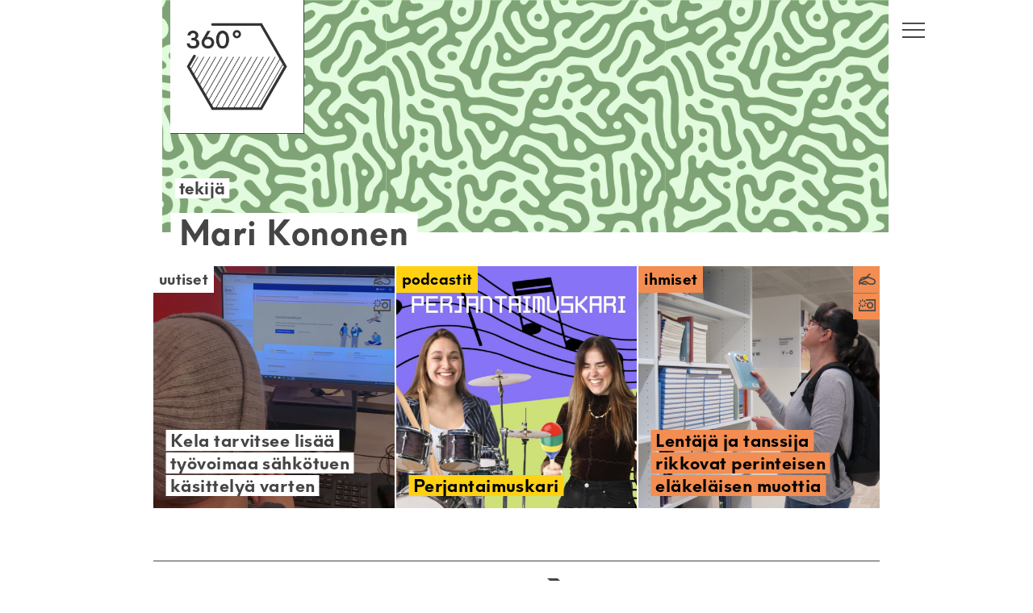

--- FILE ---
content_type: text/html; charset=UTF-8
request_url: https://www.360journalismia.fi/author/mari-kononen/
body_size: 11055
content:
<!DOCTYPE html>
<html lang="fi">
<head>
<meta charset="UTF-8" />
<meta name="viewport" content="width=device-width, initial-scale=1" />
<meta name="google-site-verification" content="r8Z640PsjE9bQQxZ7kApudJxkMA4WGWfZIol6ssdlSA" />
<link rel="stylesheet" type="text/css" href="https://www.360journalismia.fi/wp-content/themes/360/style.css" />
<link rel="shortcut icon" type="image/png" href="https://www.360journalismia.fi/wp-content/themes/360/img/logo.png" />
<title>Mari Kononen &#8211; 360° journalismia</title>
<meta name='robots' content='max-image-preview:large' />
	<style>img:is([sizes="auto" i], [sizes^="auto," i]) { contain-intrinsic-size: 3000px 1500px }</style>
	<link rel='dns-prefetch' href='//stats.wp.com' />
<link rel="alternate" type="application/rss+xml" title="360° journalismia &raquo; syöte" href="https://www.360journalismia.fi/feed/" />
<script type="text/javascript" id="wpp-js" src="https://www.360journalismia.fi/wp-content/plugins/wordpress-popular-posts/assets/js/wpp.min.js?ver=7.3.6" data-sampling="0" data-sampling-rate="100" data-api-url="https://www.360journalismia.fi/wp-json/wordpress-popular-posts" data-post-id="0" data-token="4b731dd44a" data-lang="0" data-debug="0"></script>
<link rel="alternate" type="application/rss+xml" title="Kirjoittajan Mari Kononen artikkelit sivustolla 360° journalismia &raquo; RSS-syöte" href="https://www.360journalismia.fi/author/mari-kononen/feed/" />
<script type="text/javascript">
/* <![CDATA[ */
window._wpemojiSettings = {"baseUrl":"https:\/\/s.w.org\/images\/core\/emoji\/16.0.1\/72x72\/","ext":".png","svgUrl":"https:\/\/s.w.org\/images\/core\/emoji\/16.0.1\/svg\/","svgExt":".svg","source":{"concatemoji":"https:\/\/www.360journalismia.fi\/wp-includes\/js\/wp-emoji-release.min.js?ver=6.8.3"}};
/*! This file is auto-generated */
!function(s,n){var o,i,e;function c(e){try{var t={supportTests:e,timestamp:(new Date).valueOf()};sessionStorage.setItem(o,JSON.stringify(t))}catch(e){}}function p(e,t,n){e.clearRect(0,0,e.canvas.width,e.canvas.height),e.fillText(t,0,0);var t=new Uint32Array(e.getImageData(0,0,e.canvas.width,e.canvas.height).data),a=(e.clearRect(0,0,e.canvas.width,e.canvas.height),e.fillText(n,0,0),new Uint32Array(e.getImageData(0,0,e.canvas.width,e.canvas.height).data));return t.every(function(e,t){return e===a[t]})}function u(e,t){e.clearRect(0,0,e.canvas.width,e.canvas.height),e.fillText(t,0,0);for(var n=e.getImageData(16,16,1,1),a=0;a<n.data.length;a++)if(0!==n.data[a])return!1;return!0}function f(e,t,n,a){switch(t){case"flag":return n(e,"\ud83c\udff3\ufe0f\u200d\u26a7\ufe0f","\ud83c\udff3\ufe0f\u200b\u26a7\ufe0f")?!1:!n(e,"\ud83c\udde8\ud83c\uddf6","\ud83c\udde8\u200b\ud83c\uddf6")&&!n(e,"\ud83c\udff4\udb40\udc67\udb40\udc62\udb40\udc65\udb40\udc6e\udb40\udc67\udb40\udc7f","\ud83c\udff4\u200b\udb40\udc67\u200b\udb40\udc62\u200b\udb40\udc65\u200b\udb40\udc6e\u200b\udb40\udc67\u200b\udb40\udc7f");case"emoji":return!a(e,"\ud83e\udedf")}return!1}function g(e,t,n,a){var r="undefined"!=typeof WorkerGlobalScope&&self instanceof WorkerGlobalScope?new OffscreenCanvas(300,150):s.createElement("canvas"),o=r.getContext("2d",{willReadFrequently:!0}),i=(o.textBaseline="top",o.font="600 32px Arial",{});return e.forEach(function(e){i[e]=t(o,e,n,a)}),i}function t(e){var t=s.createElement("script");t.src=e,t.defer=!0,s.head.appendChild(t)}"undefined"!=typeof Promise&&(o="wpEmojiSettingsSupports",i=["flag","emoji"],n.supports={everything:!0,everythingExceptFlag:!0},e=new Promise(function(e){s.addEventListener("DOMContentLoaded",e,{once:!0})}),new Promise(function(t){var n=function(){try{var e=JSON.parse(sessionStorage.getItem(o));if("object"==typeof e&&"number"==typeof e.timestamp&&(new Date).valueOf()<e.timestamp+604800&&"object"==typeof e.supportTests)return e.supportTests}catch(e){}return null}();if(!n){if("undefined"!=typeof Worker&&"undefined"!=typeof OffscreenCanvas&&"undefined"!=typeof URL&&URL.createObjectURL&&"undefined"!=typeof Blob)try{var e="postMessage("+g.toString()+"("+[JSON.stringify(i),f.toString(),p.toString(),u.toString()].join(",")+"));",a=new Blob([e],{type:"text/javascript"}),r=new Worker(URL.createObjectURL(a),{name:"wpTestEmojiSupports"});return void(r.onmessage=function(e){c(n=e.data),r.terminate(),t(n)})}catch(e){}c(n=g(i,f,p,u))}t(n)}).then(function(e){for(var t in e)n.supports[t]=e[t],n.supports.everything=n.supports.everything&&n.supports[t],"flag"!==t&&(n.supports.everythingExceptFlag=n.supports.everythingExceptFlag&&n.supports[t]);n.supports.everythingExceptFlag=n.supports.everythingExceptFlag&&!n.supports.flag,n.DOMReady=!1,n.readyCallback=function(){n.DOMReady=!0}}).then(function(){return e}).then(function(){var e;n.supports.everything||(n.readyCallback(),(e=n.source||{}).concatemoji?t(e.concatemoji):e.wpemoji&&e.twemoji&&(t(e.twemoji),t(e.wpemoji)))}))}((window,document),window._wpemojiSettings);
/* ]]> */
</script>
<style id='wp-emoji-styles-inline-css' type='text/css'>

	img.wp-smiley, img.emoji {
		display: inline !important;
		border: none !important;
		box-shadow: none !important;
		height: 1em !important;
		width: 1em !important;
		margin: 0 0.07em !important;
		vertical-align: -0.1em !important;
		background: none !important;
		padding: 0 !important;
	}
</style>
<link rel='stylesheet' id='wp-block-library-css' href='https://www.360journalismia.fi/wp-content/plugins/gutenberg/build/styles/block-library/style.css?ver=22.0.0' type='text/css' media='all' />
<style id='classic-theme-styles-inline-css' type='text/css'>
/*! This file is auto-generated */
.wp-block-button__link{color:#fff;background-color:#32373c;border-radius:9999px;box-shadow:none;text-decoration:none;padding:calc(.667em + 2px) calc(1.333em + 2px);font-size:1.125em}.wp-block-file__button{background:#32373c;color:#fff;text-decoration:none}
</style>
<link rel='stylesheet' id='ultimate_blocks-cgb-style-css-css' href='https://www.360journalismia.fi/wp-content/plugins/ultimate-blocks/dist/blocks.style.build.css?ver=3.4.4' type='text/css' media='all' />
<link rel='stylesheet' id='mediaelement-css' href='https://www.360journalismia.fi/wp-includes/js/mediaelement/mediaelementplayer-legacy.min.css?ver=4.2.17' type='text/css' media='all' />
<link rel='stylesheet' id='wp-mediaelement-css' href='https://www.360journalismia.fi/wp-includes/js/mediaelement/wp-mediaelement.min.css?ver=6.8.3' type='text/css' media='all' />
<style id='jetpack-sharing-buttons-style-inline-css' type='text/css'>
.jetpack-sharing-buttons__services-list{display:flex;flex-direction:row;flex-wrap:wrap;gap:0;list-style-type:none;margin:5px;padding:0}.jetpack-sharing-buttons__services-list.has-small-icon-size{font-size:12px}.jetpack-sharing-buttons__services-list.has-normal-icon-size{font-size:16px}.jetpack-sharing-buttons__services-list.has-large-icon-size{font-size:24px}.jetpack-sharing-buttons__services-list.has-huge-icon-size{font-size:36px}@media print{.jetpack-sharing-buttons__services-list{display:none!important}}.editor-styles-wrapper .wp-block-jetpack-sharing-buttons{gap:0;padding-inline-start:0}ul.jetpack-sharing-buttons__services-list.has-background{padding:1.25em 2.375em}
</style>
<link rel='stylesheet' id='ub-extension-style-css-css' href='https://www.360journalismia.fi/wp-content/plugins/ultimate-blocks/src/extensions/style.css?ver=6.8.3' type='text/css' media='all' />
<style id='global-styles-inline-css' type='text/css'>
:root{--wp--preset--aspect-ratio--square: 1;--wp--preset--aspect-ratio--4-3: 4/3;--wp--preset--aspect-ratio--3-4: 3/4;--wp--preset--aspect-ratio--3-2: 3/2;--wp--preset--aspect-ratio--2-3: 2/3;--wp--preset--aspect-ratio--16-9: 16/9;--wp--preset--aspect-ratio--9-16: 9/16;--wp--preset--color--black: #000000;--wp--preset--color--cyan-bluish-gray: #abb8c3;--wp--preset--color--white: #ffffff;--wp--preset--color--pale-pink: #f78da7;--wp--preset--color--vivid-red: #cf2e2e;--wp--preset--color--luminous-vivid-orange: #ff6900;--wp--preset--color--luminous-vivid-amber: #fcb900;--wp--preset--color--light-green-cyan: #7bdcb5;--wp--preset--color--vivid-green-cyan: #00d084;--wp--preset--color--pale-cyan-blue: #8ed1fc;--wp--preset--color--vivid-cyan-blue: #0693e3;--wp--preset--color--vivid-purple: #9b51e0;--wp--preset--gradient--vivid-cyan-blue-to-vivid-purple: linear-gradient(135deg,rgb(6,147,227) 0%,rgb(155,81,224) 100%);--wp--preset--gradient--light-green-cyan-to-vivid-green-cyan: linear-gradient(135deg,rgb(122,220,180) 0%,rgb(0,208,130) 100%);--wp--preset--gradient--luminous-vivid-amber-to-luminous-vivid-orange: linear-gradient(135deg,rgb(252,185,0) 0%,rgb(255,105,0) 100%);--wp--preset--gradient--luminous-vivid-orange-to-vivid-red: linear-gradient(135deg,rgb(255,105,0) 0%,rgb(207,46,46) 100%);--wp--preset--gradient--very-light-gray-to-cyan-bluish-gray: linear-gradient(135deg,rgb(238,238,238) 0%,rgb(169,184,195) 100%);--wp--preset--gradient--cool-to-warm-spectrum: linear-gradient(135deg,rgb(74,234,220) 0%,rgb(151,120,209) 20%,rgb(207,42,186) 40%,rgb(238,44,130) 60%,rgb(251,105,98) 80%,rgb(254,248,76) 100%);--wp--preset--gradient--blush-light-purple: linear-gradient(135deg,rgb(255,206,236) 0%,rgb(152,150,240) 100%);--wp--preset--gradient--blush-bordeaux: linear-gradient(135deg,rgb(254,205,165) 0%,rgb(254,45,45) 50%,rgb(107,0,62) 100%);--wp--preset--gradient--luminous-dusk: linear-gradient(135deg,rgb(255,203,112) 0%,rgb(199,81,192) 50%,rgb(65,88,208) 100%);--wp--preset--gradient--pale-ocean: linear-gradient(135deg,rgb(255,245,203) 0%,rgb(182,227,212) 50%,rgb(51,167,181) 100%);--wp--preset--gradient--electric-grass: linear-gradient(135deg,rgb(202,248,128) 0%,rgb(113,206,126) 100%);--wp--preset--gradient--midnight: linear-gradient(135deg,rgb(2,3,129) 0%,rgb(40,116,252) 100%);--wp--preset--font-size--small: 13px;--wp--preset--font-size--medium: 20px;--wp--preset--font-size--large: 36px;--wp--preset--font-size--x-large: 42px;--wp--preset--spacing--20: 0.44rem;--wp--preset--spacing--30: 0.67rem;--wp--preset--spacing--40: 1rem;--wp--preset--spacing--50: 1.5rem;--wp--preset--spacing--60: 2.25rem;--wp--preset--spacing--70: 3.38rem;--wp--preset--spacing--80: 5.06rem;--wp--preset--shadow--natural: 6px 6px 9px rgba(0, 0, 0, 0.2);--wp--preset--shadow--deep: 12px 12px 50px rgba(0, 0, 0, 0.4);--wp--preset--shadow--sharp: 6px 6px 0px rgba(0, 0, 0, 0.2);--wp--preset--shadow--outlined: 6px 6px 0px -3px rgb(255, 255, 255), 6px 6px rgb(0, 0, 0);--wp--preset--shadow--crisp: 6px 6px 0px rgb(0, 0, 0);}:where(.is-layout-flex){gap: 0.5em;}:where(.is-layout-grid){gap: 0.5em;}body .is-layout-flex{display: flex;}.is-layout-flex{flex-wrap: wrap;align-items: center;}.is-layout-flex > :is(*, div){margin: 0;}body .is-layout-grid{display: grid;}.is-layout-grid > :is(*, div){margin: 0;}:where(.wp-block-columns.is-layout-flex){gap: 2em;}:where(.wp-block-columns.is-layout-grid){gap: 2em;}:where(.wp-block-post-template.is-layout-flex){gap: 1.25em;}:where(.wp-block-post-template.is-layout-grid){gap: 1.25em;}.has-black-color{color: var(--wp--preset--color--black) !important;}.has-cyan-bluish-gray-color{color: var(--wp--preset--color--cyan-bluish-gray) !important;}.has-white-color{color: var(--wp--preset--color--white) !important;}.has-pale-pink-color{color: var(--wp--preset--color--pale-pink) !important;}.has-vivid-red-color{color: var(--wp--preset--color--vivid-red) !important;}.has-luminous-vivid-orange-color{color: var(--wp--preset--color--luminous-vivid-orange) !important;}.has-luminous-vivid-amber-color{color: var(--wp--preset--color--luminous-vivid-amber) !important;}.has-light-green-cyan-color{color: var(--wp--preset--color--light-green-cyan) !important;}.has-vivid-green-cyan-color{color: var(--wp--preset--color--vivid-green-cyan) !important;}.has-pale-cyan-blue-color{color: var(--wp--preset--color--pale-cyan-blue) !important;}.has-vivid-cyan-blue-color{color: var(--wp--preset--color--vivid-cyan-blue) !important;}.has-vivid-purple-color{color: var(--wp--preset--color--vivid-purple) !important;}.has-black-background-color{background-color: var(--wp--preset--color--black) !important;}.has-cyan-bluish-gray-background-color{background-color: var(--wp--preset--color--cyan-bluish-gray) !important;}.has-white-background-color{background-color: var(--wp--preset--color--white) !important;}.has-pale-pink-background-color{background-color: var(--wp--preset--color--pale-pink) !important;}.has-vivid-red-background-color{background-color: var(--wp--preset--color--vivid-red) !important;}.has-luminous-vivid-orange-background-color{background-color: var(--wp--preset--color--luminous-vivid-orange) !important;}.has-luminous-vivid-amber-background-color{background-color: var(--wp--preset--color--luminous-vivid-amber) !important;}.has-light-green-cyan-background-color{background-color: var(--wp--preset--color--light-green-cyan) !important;}.has-vivid-green-cyan-background-color{background-color: var(--wp--preset--color--vivid-green-cyan) !important;}.has-pale-cyan-blue-background-color{background-color: var(--wp--preset--color--pale-cyan-blue) !important;}.has-vivid-cyan-blue-background-color{background-color: var(--wp--preset--color--vivid-cyan-blue) !important;}.has-vivid-purple-background-color{background-color: var(--wp--preset--color--vivid-purple) !important;}.has-black-border-color{border-color: var(--wp--preset--color--black) !important;}.has-cyan-bluish-gray-border-color{border-color: var(--wp--preset--color--cyan-bluish-gray) !important;}.has-white-border-color{border-color: var(--wp--preset--color--white) !important;}.has-pale-pink-border-color{border-color: var(--wp--preset--color--pale-pink) !important;}.has-vivid-red-border-color{border-color: var(--wp--preset--color--vivid-red) !important;}.has-luminous-vivid-orange-border-color{border-color: var(--wp--preset--color--luminous-vivid-orange) !important;}.has-luminous-vivid-amber-border-color{border-color: var(--wp--preset--color--luminous-vivid-amber) !important;}.has-light-green-cyan-border-color{border-color: var(--wp--preset--color--light-green-cyan) !important;}.has-vivid-green-cyan-border-color{border-color: var(--wp--preset--color--vivid-green-cyan) !important;}.has-pale-cyan-blue-border-color{border-color: var(--wp--preset--color--pale-cyan-blue) !important;}.has-vivid-cyan-blue-border-color{border-color: var(--wp--preset--color--vivid-cyan-blue) !important;}.has-vivid-purple-border-color{border-color: var(--wp--preset--color--vivid-purple) !important;}.has-vivid-cyan-blue-to-vivid-purple-gradient-background{background: var(--wp--preset--gradient--vivid-cyan-blue-to-vivid-purple) !important;}.has-light-green-cyan-to-vivid-green-cyan-gradient-background{background: var(--wp--preset--gradient--light-green-cyan-to-vivid-green-cyan) !important;}.has-luminous-vivid-amber-to-luminous-vivid-orange-gradient-background{background: var(--wp--preset--gradient--luminous-vivid-amber-to-luminous-vivid-orange) !important;}.has-luminous-vivid-orange-to-vivid-red-gradient-background{background: var(--wp--preset--gradient--luminous-vivid-orange-to-vivid-red) !important;}.has-very-light-gray-to-cyan-bluish-gray-gradient-background{background: var(--wp--preset--gradient--very-light-gray-to-cyan-bluish-gray) !important;}.has-cool-to-warm-spectrum-gradient-background{background: var(--wp--preset--gradient--cool-to-warm-spectrum) !important;}.has-blush-light-purple-gradient-background{background: var(--wp--preset--gradient--blush-light-purple) !important;}.has-blush-bordeaux-gradient-background{background: var(--wp--preset--gradient--blush-bordeaux) !important;}.has-luminous-dusk-gradient-background{background: var(--wp--preset--gradient--luminous-dusk) !important;}.has-pale-ocean-gradient-background{background: var(--wp--preset--gradient--pale-ocean) !important;}.has-electric-grass-gradient-background{background: var(--wp--preset--gradient--electric-grass) !important;}.has-midnight-gradient-background{background: var(--wp--preset--gradient--midnight) !important;}.has-small-font-size{font-size: var(--wp--preset--font-size--small) !important;}.has-medium-font-size{font-size: var(--wp--preset--font-size--medium) !important;}.has-large-font-size{font-size: var(--wp--preset--font-size--large) !important;}.has-x-large-font-size{font-size: var(--wp--preset--font-size--x-large) !important;}
:where(.wp-block-columns.is-layout-flex){gap: 2em;}:where(.wp-block-columns.is-layout-grid){gap: 2em;}
:root :where(.wp-block-pullquote){font-size: 1.5em;line-height: 1.6;}
:where(.wp-block-post-template.is-layout-flex){gap: 1.25em;}:where(.wp-block-post-template.is-layout-grid){gap: 1.25em;}
:where(.wp-block-term-template.is-layout-flex){gap: 1.25em;}:where(.wp-block-term-template.is-layout-grid){gap: 1.25em;}
</style>
<link rel='stylesheet' id='less-css' href='https://www.360journalismia.fi/wp-content/uploads/wp-less-cache/less.css?ver=1624861443' type='text/css' media='all' />
<link rel='stylesheet' id='fancybox-css' href='https://www.360journalismia.fi/wp-content/plugins/easy-fancybox/fancybox/1.5.4/jquery.fancybox.min.css?ver=6.8.3' type='text/css' media='screen' />
<style id='fancybox-inline-css' type='text/css'>
#fancybox-outer{background:#ffffff}#fancybox-content{background:#ffffff;border-color:#ffffff;color:#000000;}#fancybox-title,#fancybox-title-float-main{color:#fff}
</style>
<link rel='stylesheet' id='tablepress-default-css' href='https://www.360journalismia.fi/wp-content/plugins/tablepress/css/build/default.css?ver=3.2.5' type='text/css' media='all' />
<link rel='stylesheet' id='searchwp-forms-css' href='https://www.360journalismia.fi/wp-content/plugins/searchwp-live-ajax-search/assets/styles/frontend/search-forms.min.css?ver=1.8.6' type='text/css' media='all' />
<link rel='stylesheet' id='searchwp-live-search-css' href='https://www.360journalismia.fi/wp-content/plugins/searchwp-live-ajax-search/assets/styles/style.min.css?ver=1.8.6' type='text/css' media='all' />
<style id='searchwp-live-search-inline-css' type='text/css'>
.searchwp-live-search-result .searchwp-live-search-result--title a {
  font-size: 16px;
}
.searchwp-live-search-result .searchwp-live-search-result--price {
  font-size: 14px;
}
.searchwp-live-search-result .searchwp-live-search-result--add-to-cart .button {
  font-size: 14px;
}

</style>
<script type="text/javascript" src="https://www.360journalismia.fi/wp-includes/js/jquery/jquery.min.js?ver=3.7.1" id="jquery-core-js"></script>
<script type="text/javascript" src="https://www.360journalismia.fi/wp-includes/js/jquery/jquery-migrate.min.js?ver=3.4.1" id="jquery-migrate-js"></script>
<script type="text/javascript" id="my_loadmore-js-extra">
/* <![CDATA[ */
var misha_loadmore_params = {"ajaxurl":"https:\/\/www.360journalismia.fi\/wp-admin\/admin-ajax.php","posts":"null","current_page":"1","max_page":null};
/* ]]> */
</script>
<script type="text/javascript" src="https://www.360journalismia.fi/wp-content/themes/360/loadmore.js?ver=6.8.3" id="my_loadmore-js"></script>
<link rel="https://api.w.org/" href="https://www.360journalismia.fi/wp-json/" /><link rel="alternate" title="JSON" type="application/json" href="https://www.360journalismia.fi/wp-json/wp/v2/users/226" /><link rel="EditURI" type="application/rsd+xml" title="RSD" href="https://www.360journalismia.fi/xmlrpc.php?rsd" />
<meta name="generator" content="WordPress 6.8.3" />
	<style>img#wpstats{display:none}</style>
		            <style id="wpp-loading-animation-styles">@-webkit-keyframes bgslide{from{background-position-x:0}to{background-position-x:-200%}}@keyframes bgslide{from{background-position-x:0}to{background-position-x:-200%}}.wpp-widget-block-placeholder,.wpp-shortcode-placeholder{margin:0 auto;width:60px;height:3px;background:#dd3737;background:linear-gradient(90deg,#dd3737 0%,#571313 10%,#dd3737 100%);background-size:200% auto;border-radius:3px;-webkit-animation:bgslide 1s infinite linear;animation:bgslide 1s infinite linear}</style>
            <!-- Analytics by WP Statistics - https://wp-statistics.com -->
<script src="https://www.360journalismia.fi/wp-content/themes/360/js/modernizr.js" type="text/javascript"></script>
<script src="https://www.360journalismia.fi/wp-content/themes/360/js/detectizr.js" type="text/javascript"></script>
<script src="https://www.360journalismia.fi/wp-content/themes/360/js/isotope.js" type="text/javascript"></script>
<script src="https://www.360journalismia.fi/wp-content/themes/360/js/jq.touchswipe.js" type="text/javascript"></script>	
<script src="https://www.360journalismia.fi/wp-content/themes/360/js/hyphenator.js" type="text/javascript"></script>	
<script type="text/javascript" src="https://www.360journalismia.fi/wp-content/themes/360/js/s.js"></script>
<style>.category-hyvinvointi .clr { color: #ffb3b3 !important; }body:not(.feature):not(.no-bgclr).category-hyvinvointi .clr_bg { background-color: #ffb3b3 !important; color: #000000 !important;}body:not(.feature):not(.no-bgclr).category-hyvinvointi .the-header .entry-title .title-text.clr_bg { box-shadow: -0.25em 0 0em #ffb3b3, 0.25em 0 0em #ffb3b3 }body.feature.category-hyvinvointi #branding.clr_bg { background-color: #ffb3b3 !important; }body.single article.a-summary.category-hyvinvointi .clr_bg { background-color: #ffb3b3 !important; color: #000000 !important;}body.single article.a-summary.category-hyvinvointi .the-header .entry-title .title-text.clr_bg { box-shadow: -0.25em 0 0em #ffb3b3, 0.25em 0 0em #ffb3b3 }body:not(.feature) article.a-summary.category-hyvinvointi .clr_bg { background-color: #ffb3b3 !important; color: #000000 !important;}body:not(.feature) article.a-summary.category-hyvinvointi a.clr_bg:hover { color: #ffb3b3 !important; background-color: #000000 !important;}body:not(.feature) article.a-summary.category-hyvinvointi .the-header .entry-title .title-text.clr_bg { box-shadow: -0.25em 0 0em #ffb3b3, 0.25em 0 0em #ffb3b3 }#catnavi .catlink.category-hyvinvointi { background-color: #ffb3b3 !important; color: #000000 !important;}#catnavi .catlink.category-hyvinvointi:hover { color: #ffb3b3 !important; background-color: #000000 !important;}.category-ihmiset .clr { color: #f38d51 !important; }body:not(.feature):not(.no-bgclr).category-ihmiset .clr_bg { background-color: #f38d51 !important; color: #000000 !important;}body:not(.feature):not(.no-bgclr).category-ihmiset .the-header .entry-title .title-text.clr_bg { box-shadow: -0.25em 0 0em #f38d51, 0.25em 0 0em #f38d51 }body.feature.category-ihmiset #branding.clr_bg { background-color: #f38d51 !important; }body.single article.a-summary.category-ihmiset .clr_bg { background-color: #f38d51 !important; color: #000000 !important;}body.single article.a-summary.category-ihmiset .the-header .entry-title .title-text.clr_bg { box-shadow: -0.25em 0 0em #f38d51, 0.25em 0 0em #f38d51 }body:not(.feature) article.a-summary.category-ihmiset .clr_bg { background-color: #f38d51 !important; color: #000000 !important;}body:not(.feature) article.a-summary.category-ihmiset a.clr_bg:hover { color: #f38d51 !important; background-color: #000000 !important;}body:not(.feature) article.a-summary.category-ihmiset .the-header .entry-title .title-text.clr_bg { box-shadow: -0.25em 0 0em #f38d51, 0.25em 0 0em #f38d51 }#catnavi .catlink.category-ihmiset { background-color: #f38d51 !important; color: #000000 !important;}#catnavi .catlink.category-ihmiset:hover { color: #f38d51 !important; background-color: #000000 !important;}.category-kaupunki .clr { color: #9d94a3 !important; }body:not(.feature):not(.no-bgclr).category-kaupunki .clr_bg { background-color: #9d94a3 !important; color: #ffffff !important;}body:not(.feature):not(.no-bgclr).category-kaupunki .the-header .entry-title .title-text.clr_bg { box-shadow: -0.25em 0 0em #9d94a3, 0.25em 0 0em #9d94a3 }body.feature.category-kaupunki #branding.clr_bg { background-color: #9d94a3 !important; }body.single article.a-summary.category-kaupunki .clr_bg { background-color: #9d94a3 !important; color: #ffffff !important;}body.single article.a-summary.category-kaupunki .the-header .entry-title .title-text.clr_bg { box-shadow: -0.25em 0 0em #9d94a3, 0.25em 0 0em #9d94a3 }.category-kaupunki:not(.no-bgclr) #logo { filter: invert(1) brightness(2); }body:not(.feature) article.a-summary.category-kaupunki .clr_bg { background-color: #9d94a3 !important; color: #ffffff !important;}body:not(.feature) article.a-summary.category-kaupunki a.clr_bg:hover { color: #9d94a3 !important; background-color: #ffffff !important;}body:not(.feature) article.a-summary.category-kaupunki .the-header .entry-title .title-text.clr_bg { box-shadow: -0.25em 0 0em #9d94a3, 0.25em 0 0em #9d94a3 }#catnavi .catlink.category-kaupunki { background-color: #9d94a3 !important; color: #ffffff !important;}#catnavi .catlink.category-kaupunki:hover { color: #9d94a3 !important; background-color: #ffffff !important;}.category-kulttuuri .clr { color: #a3ccc6 !important; }body:not(.feature):not(.no-bgclr).category-kulttuuri .clr_bg { background-color: #a3ccc6 !important; color: #000000 !important;}body:not(.feature):not(.no-bgclr).category-kulttuuri .the-header .entry-title .title-text.clr_bg { box-shadow: -0.25em 0 0em #a3ccc6, 0.25em 0 0em #a3ccc6 }body.feature.category-kulttuuri #branding.clr_bg { background-color: #a3ccc6 !important; }body.single article.a-summary.category-kulttuuri .clr_bg { background-color: #a3ccc6 !important; color: #000000 !important;}body.single article.a-summary.category-kulttuuri .the-header .entry-title .title-text.clr_bg { box-shadow: -0.25em 0 0em #a3ccc6, 0.25em 0 0em #a3ccc6 }body:not(.feature) article.a-summary.category-kulttuuri .clr_bg { background-color: #a3ccc6 !important; color: #000000 !important;}body:not(.feature) article.a-summary.category-kulttuuri a.clr_bg:hover { color: #a3ccc6 !important; background-color: #000000 !important;}body:not(.feature) article.a-summary.category-kulttuuri .the-header .entry-title .title-text.clr_bg { box-shadow: -0.25em 0 0em #a3ccc6, 0.25em 0 0em #a3ccc6 }#catnavi .catlink.category-kulttuuri { background-color: #a3ccc6 !important; color: #000000 !important;}#catnavi .catlink.category-kulttuuri:hover { color: #a3ccc6 !important; background-color: #000000 !important;}.category-podcastit .clr { color: #ffd112 !important; }body:not(.feature):not(.no-bgclr).category-podcastit .clr_bg { background-color: #ffd112 !important; color: #000000 !important;}body:not(.feature):not(.no-bgclr).category-podcastit .the-header .entry-title .title-text.clr_bg { box-shadow: -0.25em 0 0em #ffd112, 0.25em 0 0em #ffd112 }body.feature.category-podcastit #branding.clr_bg { background-color: #ffd112 !important; }body.single article.a-summary.category-podcastit .clr_bg { background-color: #ffd112 !important; color: #000000 !important;}body.single article.a-summary.category-podcastit .the-header .entry-title .title-text.clr_bg { box-shadow: -0.25em 0 0em #ffd112, 0.25em 0 0em #ffd112 }body:not(.feature) article.a-summary.category-podcastit .clr_bg { background-color: #ffd112 !important; color: #000000 !important;}body:not(.feature) article.a-summary.category-podcastit a.clr_bg:hover { color: #ffd112 !important; background-color: #000000 !important;}body:not(.feature) article.a-summary.category-podcastit .the-header .entry-title .title-text.clr_bg { box-shadow: -0.25em 0 0em #ffd112, 0.25em 0 0em #ffd112 }#catnavi .catlink.category-podcastit { background-color: #ffd112 !important; color: #000000 !important;}#catnavi .catlink.category-podcastit:hover { color: #ffd112 !important; background-color: #000000 !important;}.category-politiikka .clr { color: #3a7593 !important; }body:not(.feature):not(.no-bgclr).category-politiikka .clr_bg { background-color: #3a7593 !important; color: #ffffff !important;}body:not(.feature):not(.no-bgclr).category-politiikka .the-header .entry-title .title-text.clr_bg { box-shadow: -0.25em 0 0em #3a7593, 0.25em 0 0em #3a7593 }body.feature.category-politiikka #branding.clr_bg { background-color: #3a7593 !important; }body.single article.a-summary.category-politiikka .clr_bg { background-color: #3a7593 !important; color: #ffffff !important;}body.single article.a-summary.category-politiikka .the-header .entry-title .title-text.clr_bg { box-shadow: -0.25em 0 0em #3a7593, 0.25em 0 0em #3a7593 }.category-politiikka:not(.no-bgclr) #logo { filter: invert(1) brightness(2); }body:not(.feature) article.a-summary.category-politiikka .clr_bg { background-color: #3a7593 !important; color: #ffffff !important;}body:not(.feature) article.a-summary.category-politiikka a.clr_bg:hover { color: #3a7593 !important; background-color: #ffffff !important;}body:not(.feature) article.a-summary.category-politiikka .the-header .entry-title .title-text.clr_bg { box-shadow: -0.25em 0 0em #3a7593, 0.25em 0 0em #3a7593 }#catnavi .catlink.category-politiikka { background-color: #3a7593 !important; color: #ffffff !important;}#catnavi .catlink.category-politiikka:hover { color: #3a7593 !important; background-color: #ffffff !important;}.category-ruoka .clr { color: #d39b6c !important; }body:not(.feature):not(.no-bgclr).category-ruoka .clr_bg { background-color: #d39b6c !important; color: #000000 !important;}body:not(.feature):not(.no-bgclr).category-ruoka .the-header .entry-title .title-text.clr_bg { box-shadow: -0.25em 0 0em #d39b6c, 0.25em 0 0em #d39b6c }body.feature.category-ruoka #branding.clr_bg { background-color: #d39b6c !important; }body.single article.a-summary.category-ruoka .clr_bg { background-color: #d39b6c !important; color: #000000 !important;}body.single article.a-summary.category-ruoka .the-header .entry-title .title-text.clr_bg { box-shadow: -0.25em 0 0em #d39b6c, 0.25em 0 0em #d39b6c }body:not(.feature) article.a-summary.category-ruoka .clr_bg { background-color: #d39b6c !important; color: #000000 !important;}body:not(.feature) article.a-summary.category-ruoka a.clr_bg:hover { color: #d39b6c !important; background-color: #000000 !important;}body:not(.feature) article.a-summary.category-ruoka .the-header .entry-title .title-text.clr_bg { box-shadow: -0.25em 0 0em #d39b6c, 0.25em 0 0em #d39b6c }#catnavi .catlink.category-ruoka { background-color: #d39b6c !important; color: #000000 !important;}#catnavi .catlink.category-ruoka:hover { color: #d39b6c !important; background-color: #000000 !important;}.category-tiede .clr { color: #1dced6 !important; }body:not(.feature):not(.no-bgclr).category-tiede .clr_bg { background-color: #1dced6 !important; color: #ffffff !important;}body:not(.feature):not(.no-bgclr).category-tiede .the-header .entry-title .title-text.clr_bg { box-shadow: -0.25em 0 0em #1dced6, 0.25em 0 0em #1dced6 }body.feature.category-tiede #branding.clr_bg { background-color: #1dced6 !important; }body.single article.a-summary.category-tiede .clr_bg { background-color: #1dced6 !important; color: #ffffff !important;}body.single article.a-summary.category-tiede .the-header .entry-title .title-text.clr_bg { box-shadow: -0.25em 0 0em #1dced6, 0.25em 0 0em #1dced6 }.category-tiede:not(.no-bgclr) #logo { filter: invert(1) brightness(2); }body:not(.feature) article.a-summary.category-tiede .clr_bg { background-color: #1dced6 !important; color: #ffffff !important;}body:not(.feature) article.a-summary.category-tiede a.clr_bg:hover { color: #1dced6 !important; background-color: #ffffff !important;}body:not(.feature) article.a-summary.category-tiede .the-header .entry-title .title-text.clr_bg { box-shadow: -0.25em 0 0em #1dced6, 0.25em 0 0em #1dced6 }#catnavi .catlink.category-tiede { background-color: #1dced6 !important; color: #ffffff !important;}#catnavi .catlink.category-tiede:hover { color: #1dced6 !important; background-color: #ffffff !important;}.category-urheilu .clr { color: #509106 !important; }body:not(.feature):not(.no-bgclr).category-urheilu .clr_bg { background-color: #509106 !important; color: #ffffff !important;}body:not(.feature):not(.no-bgclr).category-urheilu .the-header .entry-title .title-text.clr_bg { box-shadow: -0.25em 0 0em #509106, 0.25em 0 0em #509106 }body.feature.category-urheilu #branding.clr_bg { background-color: #509106 !important; }body.single article.a-summary.category-urheilu .clr_bg { background-color: #509106 !important; color: #ffffff !important;}body.single article.a-summary.category-urheilu .the-header .entry-title .title-text.clr_bg { box-shadow: -0.25em 0 0em #509106, 0.25em 0 0em #509106 }.category-urheilu:not(.no-bgclr) #logo { filter: invert(1) brightness(2); }body:not(.feature) article.a-summary.category-urheilu .clr_bg { background-color: #509106 !important; color: #ffffff !important;}body:not(.feature) article.a-summary.category-urheilu a.clr_bg:hover { color: #509106 !important; background-color: #ffffff !important;}body:not(.feature) article.a-summary.category-urheilu .the-header .entry-title .title-text.clr_bg { box-shadow: -0.25em 0 0em #509106, 0.25em 0 0em #509106 }#catnavi .catlink.category-urheilu { background-color: #509106 !important; color: #ffffff !important;}#catnavi .catlink.category-urheilu:hover { color: #509106 !important; background-color: #ffffff !important;}.category-yhteiskunta .clr { color: #dbcf77 !important; }body:not(.feature):not(.no-bgclr).category-yhteiskunta .clr_bg { background-color: #dbcf77 !important; color: #454545 !important;}body:not(.feature):not(.no-bgclr).category-yhteiskunta .the-header .entry-title .title-text.clr_bg { box-shadow: -0.25em 0 0em #dbcf77, 0.25em 0 0em #dbcf77 }body.feature.category-yhteiskunta #branding.clr_bg { background-color: #dbcf77 !important; }body.single article.a-summary.category-yhteiskunta .clr_bg { background-color: #dbcf77 !important; color: #454545 !important;}body.single article.a-summary.category-yhteiskunta .the-header .entry-title .title-text.clr_bg { box-shadow: -0.25em 0 0em #dbcf77, 0.25em 0 0em #dbcf77 }body:not(.feature) article.a-summary.category-yhteiskunta .clr_bg { background-color: #dbcf77 !important; color: #454545 !important;}body:not(.feature) article.a-summary.category-yhteiskunta a.clr_bg:hover { color: #dbcf77 !important; background-color: #454545 !important;}body:not(.feature) article.a-summary.category-yhteiskunta .the-header .entry-title .title-text.clr_bg { box-shadow: -0.25em 0 0em #dbcf77, 0.25em 0 0em #dbcf77 }#catnavi .catlink.category-yhteiskunta { background-color: #dbcf77 !important; color: #454545 !important;}#catnavi .catlink.category-yhteiskunta:hover { color: #dbcf77 !important; background-color: #454545 !important;}</style>
</head>
<body class="archive author author-mari-kononen author-226 wp-theme-360  post-has-thumb">
<div id="wrapper" class="hfeed ">
<header id="header" role="banner">
		<h1 id="site-name">360° journalismia</h1>
				<section id="branding" class="clr_bg">
			<a href="https://www.360journalismia.fi/" title="360° journalismia" rel="home">
									<img id="logo" alt="360° journalismia" src="https://www.360journalismia.fi/wp-content/themes/360/img/logo-pad.png" />
								<h1 id="site-title">Haaga-Helian toimittaja­koulutuksen verkkomedia</h1>
			</a>
		</section>
</header>
	<nav id="menu" role="navigation">
		<div class="menu-paavalikko-container"><ul id="menu-paavalikko" class="menu"><li id="menu-item-156" class="menu-item menu-item-type-post_type menu-item-object-page menu-item-156"><a href="https://www.360journalismia.fi/radio-360/">Radio 360º</a></li>
<li id="menu-item-1370" class="menu-item menu-item-type-taxonomy menu-item-object-category menu-item-1370"><a href="https://www.360journalismia.fi/category/jutut/podcastit/">Podcastit</a></li>
<li id="menu-item-247" class="menu-item menu-item-type-post_type menu-item-object-page menu-item-247"><a href="https://www.360journalismia.fi/arkisto/">Arkisto</a></li>
<li id="menu-item-182" class="menu-item menu-item-type-custom menu-item-object-custom menu-item-182"><a href="http://360journalismia.fi">Etusivu</a></li>
<li id="menu-item-157" class="menu-item menu-item-type-post_type menu-item-object-page menu-item-157"><a href="https://www.360journalismia.fi/esittely/">360° esittely</a></li>
<li id="menu-item-6485" class="menu-item menu-item-type-post_type menu-item-object-page menu-item-6485"><a href="https://www.360journalismia.fi/saavutettavuusseloste/">Saavutettavuusseloste</a></li>
</ul></div>		<form role="search" method="get" id="searchform" action="https://www.360journalismia.fi/">
    <div>
        <input type="text" value="" name="s" data-swplive="true" data-swpengine="default" data-swpconfig="default" id="s" placeholder="Hae" />
        <input type="submit" id="searchsubmit" value="Search" />
    </div>
</form>
		<div class="menu-somevalikko-container"><ul id="menu-somevalikko" class="menu"><li id="menu-item-103" class="menu-item menu-item-type-custom menu-item-object-custom menu-item-103"><a href="https://www.facebook.com/360journalismia/?ref=bookmarks">Facebook</a></li>
<li id="menu-item-104" class="menu-item menu-item-type-custom menu-item-object-custom menu-item-104"><a href="https://twitter.com/360__Media">Twitter</a></li>
</ul></div>	</nav>
	<a id="burger"><i></i><i></i><i></i></a>
<div id="container">
<section id="content" role="main" class="">
	<header class="the-header patterned">
		<div class="thumb-wrap thumb-area">			
			<div class="the-color"></div>
			<div class="the-pattern"></div>
					</div>
		<div class="authormeta-cont">
			<span class="entry-type title-text">Tekijä</span>
			<h1 class="entry-title author"><span class="title-text">Mari Kononen</span></h1>
					</div>
			</header>
		<content id="author-posts" class="index">
							<article id="post-9446" class="a-summary post-9446 post type-post status-publish format-standard has-post-thumbnail hentry category-uutiset tag-energia tag-energiakriisi tag-sahkon-hinta tyyppi-juttu">
	<div class="sum-wrap">
		<header class="the-header">
			<div class="entry-cats"><a class="clr_bg" href="https://www.360journalismia.fi/category/jutut/uutiset/" title="Uutiset">Uutiset</a></div>
			<h2 class="entry-title">
					<span class="title-text clr_bg">
					<a href="https://www.360journalismia.fi/kela-tarvitsee-lisaa-tyovoimaa-sahkotuen-kasittelya-varten/" title="Kela tarvitsee lisää työvoimaa sähkötuen käsittelyä varten" rel="bookmark">
						Kela tarvitsee lisää työvoimaa sähkötuen käsittelyä varten					</a>
					</span>
			</h2>
			<a class="the-featured" href="https://www.360journalismia.fi/kela-tarvitsee-lisaa-tyovoimaa-sahkotuen-kasittelya-varten/" title="Kela tarvitsee lisää työvoimaa sähkötuen käsittelyä varten" rel="bookmark">
				<div class="the-thumb" style="background-image:url(https://www.360journalismia.fi/wp-content/uploads/2022/10/uutiskuva-800x600.jpg)"></div><div class="the-thumb hires" data-iso="https://www.360journalismia.fi/wp-content/uploads/2022/10/uutiskuva-1600x1200.jpg"></div>	
			</a>

		</header>
				<div class="rooli clr_bg"><i class="ico ico-kirjoittaja"></i></div><div class="rooli clr_bg"><i class="ico ico-valokuvaaja"></i></div>	</div>
</article>					<article id="post-9435" class="a-summary post-9435 post type-post status-publish format-standard has-post-thumbnail hentry category-podcastit tag-erika-sirola tag-harrastus tag-musiikki tag-musiikkikasvatus tyyppi-juttu">
	<div class="sum-wrap">
		<header class="the-header">
			<div class="entry-cats"><a class="clr_bg" href="https://www.360journalismia.fi/category/jutut/podcastit/" title="Podcastit">Podcastit</a></div>
			<h2 class="entry-title">
					<span class="title-text clr_bg">
					<a href="https://www.360journalismia.fi/perjantaimuskari/" title="Perjantaimuskari" rel="bookmark">
						Perjantaimuskari					</a>
					</span>
			</h2>
			<a class="the-featured" href="https://www.360journalismia.fi/perjantaimuskari/" title="Perjantaimuskari" rel="bookmark">
				<div class="the-thumb" style="background-image:url(https://www.360journalismia.fi/wp-content/uploads/2022/10/perjantaimuskari-800x487.jpeg)"></div><div class="the-thumb hires" data-iso="https://www.360journalismia.fi/wp-content/uploads/2022/10/perjantaimuskari-1600x974.jpeg"></div>	
			</a>

		</header>
					</div>
</article>					<article id="post-8879" class="a-summary post-8879 post type-post status-publish format-standard has-post-thumbnail hentry category-ihmiset tag-elakkeet tag-lentaja tag-tanssija tag-tyoelama tyyppi-juttu">
	<div class="sum-wrap">
		<header class="the-header">
			<div class="entry-cats"><a class="clr_bg" href="https://www.360journalismia.fi/category/jutut/ihmiset/" title="Ihmiset">Ihmiset</a></div>
			<h2 class="entry-title">
					<span class="title-text clr_bg">
					<a href="https://www.360journalismia.fi/lentaja-ja-tanssija-rikkovat-perinteisen-elakelaisen-muottia/" title="Lentäjä ja tanssija rikkovat perinteisen eläkeläisen muottia" rel="bookmark">
						Lentäjä ja tanssija rikkovat perinteisen eläkeläisen muottia					</a>
					</span>
			</h2>
			<a class="the-featured" href="https://www.360journalismia.fi/lentaja-ja-tanssija-rikkovat-perinteisen-elakelaisen-muottia/" title="Lentäjä ja tanssija rikkovat perinteisen eläkeläisen muottia" rel="bookmark">
				<div class="the-thumb" style="background-image:url(https://www.360journalismia.fi/wp-content/uploads/2022/09/SariLahtinen2-800x600.jpg)"></div><div class="the-thumb hires" data-iso="https://www.360journalismia.fi/wp-content/uploads/2022/09/SariLahtinen2-1600x1200.jpg"></div>	
			</a>

		</header>
				<div class="rooli clr_bg"><i class="ico ico-kirjoittaja"></i></div><div class="rooli clr_bg"><i class="ico ico-kuvaaja"></i></div>	</div>
</article>				</content>
		</section>
<aside id="sidebar" role="complementary">
	</aside>	<div class="clear"></div>
	</div>
</div>
<footer id="the-footer" role="contentinfo"><div class="footer-content"><p style="text-align: left">© Haaga-Helia ja tekijät 2025</p>
<p style="text-align: center"><a href="https://vastuullistajournalismia.fi"><img loading="lazy" decoding="async" class="wp-image-172 aligncenter" src="https://www.360journalismia.fi/wp-content/uploads/2018/08/vastuullista-journalismia-600x157.png" alt="" width="199" height="52" srcset="https://www.360journalismia.fi/wp-content/uploads/2018/08/vastuullista-journalismia-600x157.png 600w, https://www.360journalismia.fi/wp-content/uploads/2018/08/vastuullista-journalismia-800x210.png 800w, https://www.360journalismia.fi/wp-content/uploads/2018/08/vastuullista-journalismia-768x201.png 768w, https://www.360journalismia.fi/wp-content/uploads/2018/08/vastuullista-journalismia.png 1030w" sizes="auto, (max-width: 199px) 100vw, 199px" /></a></p>
<div id="arr-up"><a></a></div></div></footer>	<footer id="wp-footer">
		<script type="speculationrules">
{"prefetch":[{"source":"document","where":{"and":[{"href_matches":"\/*"},{"not":{"href_matches":["\/wp-*.php","\/wp-admin\/*","\/wp-content\/uploads\/*","\/wp-content\/*","\/wp-content\/plugins\/*","\/wp-content\/themes\/360\/*","\/*\\?(.+)"]}},{"not":{"selector_matches":"a[rel~=\"nofollow\"]"}},{"not":{"selector_matches":".no-prefetch, .no-prefetch a"}}]},"eagerness":"conservative"}]}
</script>
        <style>
            .searchwp-live-search-results {
                opacity: 0;
                transition: opacity .25s ease-in-out;
                -moz-transition: opacity .25s ease-in-out;
                -webkit-transition: opacity .25s ease-in-out;
                height: 0;
                overflow: hidden;
                z-index: 9999995; /* Exceed SearchWP Modal Search Form overlay. */
                position: absolute;
                display: none;
            }

            .searchwp-live-search-results-showing {
                display: block;
                opacity: 1;
                height: auto;
                overflow: auto;
            }

            .searchwp-live-search-no-results {
                padding: 3em 2em 0;
                text-align: center;
            }

            .searchwp-live-search-no-min-chars:after {
                content: "Continue typing";
                display: block;
                text-align: center;
                padding: 2em 2em 0;
            }
        </style>
                <script>
            var _SEARCHWP_LIVE_AJAX_SEARCH_BLOCKS = true;
            var _SEARCHWP_LIVE_AJAX_SEARCH_ENGINE = 'default';
            var _SEARCHWP_LIVE_AJAX_SEARCH_CONFIG = 'default';
        </script>
        <script type="text/javascript" src="https://www.360journalismia.fi/wp-content/plugins/easy-fancybox/vendor/purify.min.js?ver=6.8.3" id="fancybox-purify-js"></script>
<script type="text/javascript" id="jquery-fancybox-js-extra">
/* <![CDATA[ */
var efb_i18n = {"close":"Close","next":"Next","prev":"Previous","startSlideshow":"Start slideshow","toggleSize":"Toggle size"};
/* ]]> */
</script>
<script type="text/javascript" src="https://www.360journalismia.fi/wp-content/plugins/easy-fancybox/fancybox/1.5.4/jquery.fancybox.min.js?ver=6.8.3" id="jquery-fancybox-js"></script>
<script type="text/javascript" id="jquery-fancybox-js-after">
/* <![CDATA[ */
var fb_timeout, fb_opts={'autoScale':true,'showCloseButton':true,'width':560,'height':340,'margin':20,'pixelRatio':'false','padding':10,'centerOnScroll':false,'enableEscapeButton':true,'speedIn':300,'speedOut':300,'overlayShow':true,'hideOnOverlayClick':true,'overlayColor':'#000','overlayOpacity':0.6,'minViewportWidth':320,'minVpHeight':320,'disableCoreLightbox':'true','enableBlockControls':'true','fancybox_openBlockControls':'true' };
if(typeof easy_fancybox_handler==='undefined'){
var easy_fancybox_handler=function(){
jQuery([".nolightbox","a.wp-block-file__button","a.pin-it-button","a[href*='pinterest.com\/pin\/create']","a[href*='facebook.com\/share']","a[href*='twitter.com\/share']"].join(',')).addClass('nofancybox');
jQuery('a.fancybox-close').on('click',function(e){e.preventDefault();jQuery.fancybox.close()});
/* IMG */
						var unlinkedImageBlocks=jQuery(".wp-block-image > img:not(.nofancybox,figure.nofancybox>img)");
						unlinkedImageBlocks.wrap(function() {
							var href = jQuery( this ).attr( "src" );
							return "<a href='" + href + "'></a>";
						});
var fb_IMG_select=jQuery('a[href*=".jpg" i]:not(.nofancybox,li.nofancybox>a,figure.nofancybox>a),area[href*=".jpg" i]:not(.nofancybox),a[href*=".png" i]:not(.nofancybox,li.nofancybox>a,figure.nofancybox>a),area[href*=".png" i]:not(.nofancybox),a[href*=".webp" i]:not(.nofancybox,li.nofancybox>a,figure.nofancybox>a),area[href*=".webp" i]:not(.nofancybox),a[href*=".jpeg" i]:not(.nofancybox,li.nofancybox>a,figure.nofancybox>a),area[href*=".jpeg" i]:not(.nofancybox)');
fb_IMG_select.addClass('fancybox image');
var fb_IMG_sections=jQuery('.gallery,.wp-block-gallery,.tiled-gallery,.wp-block-jetpack-tiled-gallery,.ngg-galleryoverview,.ngg-imagebrowser,.nextgen_pro_blog_gallery,.nextgen_pro_film,.nextgen_pro_horizontal_filmstrip,.ngg-pro-masonry-wrapper,.ngg-pro-mosaic-container,.nextgen_pro_sidescroll,.nextgen_pro_slideshow,.nextgen_pro_thumbnail_grid,.tiled-gallery');
fb_IMG_sections.each(function(){jQuery(this).find(fb_IMG_select).attr('rel','gallery-'+fb_IMG_sections.index(this));});
jQuery('a.fancybox,area.fancybox,.fancybox>a').each(function(){jQuery(this).fancybox(jQuery.extend(true,{},fb_opts,{'transition':'elastic','transitionIn':'elastic','transitionOut':'elastic','opacity':false,'hideOnContentClick':false,'titleShow':true,'titlePosition':'over','titleFromAlt':true,'showNavArrows':true,'enableKeyboardNav':true,'cyclic':false,'mouseWheel':'true','changeSpeed':250,'changeFade':300}))});
};};
jQuery(easy_fancybox_handler);jQuery(document).on('post-load',easy_fancybox_handler);
/* ]]> */
</script>
<script type="text/javascript" src="https://www.360journalismia.fi/wp-content/plugins/easy-fancybox/vendor/jquery.easing.min.js?ver=1.4.1" id="jquery-easing-js"></script>
<script type="text/javascript" src="https://www.360journalismia.fi/wp-content/plugins/easy-fancybox/vendor/jquery.mousewheel.min.js?ver=3.1.13" id="jquery-mousewheel-js"></script>
<script type="text/javascript" id="swp-live-search-client-js-extra">
/* <![CDATA[ */
var searchwp_live_search_params = [];
searchwp_live_search_params = {"ajaxurl":"https:\/\/www.360journalismia.fi\/wp-admin\/admin-ajax.php","origin_id":226,"config":{"default":{"engine":"default","input":{"delay":300,"min_chars":3},"results":{"position":"bottom","width":"auto","offset":{"x":0,"y":5}},"spinner":{"lines":12,"length":8,"width":3,"radius":8,"scale":1,"corners":1,"color":"#424242","fadeColor":"transparent","speed":1,"rotate":0,"animation":"searchwp-spinner-line-fade-quick","direction":1,"zIndex":2000000000,"className":"spinner","top":"50%","left":"50%","shadow":"0 0 1px transparent","position":"absolute"}}},"msg_no_config_found":"No valid SearchWP Live Search configuration found!","aria_instructions":"When autocomplete results are available use up and down arrows to review and enter to go to the desired page. Touch device users, explore by touch or with swipe gestures."};;
/* ]]> */
</script>
<script type="text/javascript" src="https://www.360journalismia.fi/wp-content/plugins/searchwp-live-ajax-search/assets/javascript/dist/script.min.js?ver=1.8.6" id="swp-live-search-client-js"></script>
<script type="text/javascript" id="wp-statistics-tracker-js-extra">
/* <![CDATA[ */
var WP_Statistics_Tracker_Object = {"requestUrl":"https:\/\/www.360journalismia.fi\/wp-json\/wp-statistics\/v2","ajaxUrl":"https:\/\/www.360journalismia.fi\/wp-admin\/admin-ajax.php","hitParams":{"wp_statistics_hit":1,"source_type":"author","source_id":226,"search_query":"","signature":"65756b59913a7657e200ed1876892038","endpoint":"hit"},"onlineParams":{"wp_statistics_hit":1,"source_type":"author","source_id":226,"search_query":"","signature":"65756b59913a7657e200ed1876892038","endpoint":"online"},"option":{"userOnline":"1","dntEnabled":false,"bypassAdBlockers":false,"consentIntegration":{"name":null,"status":[]},"isPreview":false,"trackAnonymously":false,"isWpConsentApiActive":false,"consentLevel":"functional"},"jsCheckTime":"60000","isLegacyEventLoaded":"","customEventAjaxUrl":"https:\/\/www.360journalismia.fi\/wp-admin\/admin-ajax.php?action=wp_statistics_custom_event&nonce=254ff1cd64"};
/* ]]> */
</script>
<script type="text/javascript" src="https://www.360journalismia.fi/wp-content/plugins/wp-statistics/assets/js/tracker.js?ver=14.15.6" id="wp-statistics-tracker-js"></script>
<script type="text/javascript" id="jetpack-stats-js-before">
/* <![CDATA[ */
_stq = window._stq || [];
_stq.push([ "view", JSON.parse("{\"v\":\"ext\",\"blog\":\"209979967\",\"post\":\"0\",\"tz\":\"2\",\"srv\":\"www.360journalismia.fi\",\"arch_author\":\"mari-kononen\",\"arch_results\":\"3\",\"j\":\"1:15.2\"}") ]);
_stq.push([ "clickTrackerInit", "209979967", "0" ]);
/* ]]> */
</script>
<script type="text/javascript" src="https://stats.wp.com/e-202547.js" id="jetpack-stats-js" defer="defer" data-wp-strategy="defer"></script>
				<!-- Global site tag (gtag.js) - Google Analytics -->
		<script async src="https://www.googletagmanager.com/gtag/js?id=UA-129345498-1"></script>
		<script>
			  window.dataLayer = window.dataLayer || [];
			  function gtag(){dataLayer.push(arguments);}
			  gtag('js', new Date());
			  gtag('config', 'UA-129345498-1');
		</script>
	</footer>
</body>
</html>
<!--
Performance optimized by W3 Total Cache. Learn more: https://www.boldgrid.com/w3-total-cache/

Page Caching using Disk: Enhanced 

Served from: www.360journalismia.fi @ 2025-11-17 07:23:47 by W3 Total Cache
-->

--- FILE ---
content_type: text/css
request_url: https://www.360journalismia.fi/wp-content/themes/360/style.css
body_size: 862
content:
/*
Theme Name: 360
Theme URI: ☺
Author: Viiksimaisteri
Author URI: http://viiksimaisteri.fi
Description: ☺
Version: 100.0
Text Domain: blankslate
*/

html,body,div,span,applet,object,iframe,h1,h2,h3,h4,h5,h6,p,blockquote,pre,a,abbr,acronym,address,big,cite,code,del,dfn,em,img,ins,kbd,q,s,samp,small,strike,strong,sub,sup,tt,var,b,u,i,center,dl,dt,dd,ol,ul,li,fieldset,form,label,legend,table,caption,tbody,tfoot,thead,tr,th,td,article,aside,canvas,details,embed,figure,figcaption,footer,header,hgroup,menu,nav,output,ruby,section,summary,time,mark,audio,video{font-size:100%;font:inherit;padding:0;border:0;margin:0;vertical-align:baseline}body{line-height:1}ol,ul{list-style:none}blockquote,q{quotes:none}blockquote:before,blockquote:after,q:before,q:after{content:'';content:none}table{border-collapse:collapse;border-spacing:0}article,aside,details,figcaption,figure,footer,header,hgroup,menu,nav,section{display:block}.clear{clear:both}
.sticky{}.bypostauthor{}.wp-caption{}.wp-caption-text{}.gallery-caption{}.alignright{}.alignleft{}.aligncenter{}.screen-reader-text{clip:rect(1px, 1px, 1px, 1px);position:absolute !important}

@font-face {
    font-family: 'neuehans';
    src: url('f/neuehans-italic.otf');
    font-weight: normal; font-style: italic;
}
@font-face {
    font-family: 'neuehans';
    src: url('f/neuehans-bolditalic.otf');
    font-weight: bold; font-style: italic;
}
@font-face {
    font-family: 'neuehans';
    src: url('f/neuehans-lightitalic.otf');
    font-weight: 300; font-style: italic;
}

@font-face {
    font-family: 'neuehans';
    src: url('f/neuehans-bold.otf');
    font-weight: bold; font-style: normal;
}
@font-face {
    font-family: 'neuehans';
    src: url('f/neuehans-light.otf');
    font-weight: 300; font-style: normal;
}

@font-face {
    font-family: 'neuehans';
    src: url('f/neuehans.otf');
    font-weight: normal; font-style: normal;
}



@font-face {
    font-family: 'neuehans';
    src: url('f/neuehans-semibolditalic.otf');
    font-weight: 500; font-style: italic;
}

@font-face {
    font-family: 'neuehans';
    src: url('f/neuehans-semibold.otf');
    font-weight: 500; font-style: normal;
}


@font-face {
    font-family: 'neuehans';
    src: url('f/neuehans-heavyitalic.otf');
    font-weight: 900; font-style: italic;
}

@font-face {
    font-family: 'neuehans';
    src: url('f/neuehans-heavy.otf');
    font-weight: 900; font-style: normal;
}

@font-face {
    font-family: '360Anfang';
    src: url('f/360Anfang-Regular.otf') format('otf'), url('f/360Anfang-Regular.woff') format('woff');
    font-weight: normal; font-style: normal;
}


--- FILE ---
content_type: image/svg+xml
request_url: https://www.360journalismia.fi/wp-content/themes/360/img/twitter.svg
body_size: 523
content:
<svg xmlns="http://www.w3.org/2000/svg" viewBox="0 0 28.42 24"><defs><style>.cls-1{fill:none;stroke:#454545;stroke-miterlimit:10;stroke-width:2px;}</style></defs><title>twitter</title><g id="Lager_2" data-name="Lager 2"><g id="Lager_1-2" data-name="Lager 1"><path class="cls-1" d="M9.58,23a16.29,16.29,0,0,1-8.27-2.36c-.49-.49-.4-.89.3-.89,2.06,0,4.49,0,6.2-1.33a6.08,6.08,0,0,1-4-3.84A.89.89,0,0,1,4,14a.54.54,0,0,1,.44-.15A5.74,5.74,0,0,1,2,9.12c0-.15.15-.44.3-.44s.15-.15.29-.15h.29c.15,0,.15.15.3.15a5.45,5.45,0,0,1-1-3.4,6.18,6.18,0,0,1,.25-1.7,2.73,2.73,0,0,1,.72-1.46A.39.39,0,0,1,3.35,2a.46.46,0,0,1,.19,0c.57.21,1,.92,1.4,1.34A14.1,14.1,0,0,0,6.53,4.76a14.07,14.07,0,0,0,3.65,1.9,13.22,13.22,0,0,0,3.24.68V6.76A5.77,5.77,0,0,1,19.18,1a5.71,5.71,0,0,1,4,1.62A28.58,28.58,0,0,0,26,1.44c1.1-.44.62,1.33-.15,2.36.3-.15.59-.15.89-.29,1.79.8-.1,4-2.26,5.54,0,3.69-.33,6.1-2.5,8.78S15.34,23,9.58,23Z"/></g></g></svg>

--- FILE ---
content_type: image/svg+xml
request_url: https://www.360journalismia.fi/wp-content/themes/360/img/kirj.svg
body_size: 411
content:
<svg xmlns="http://www.w3.org/2000/svg" viewBox="0 0 25.97 17.97"><defs><style>.cls-1{fill:none;stroke:#454545;stroke-linecap:round;stroke-miterlimit:10;stroke-width:2px;}</style></defs><title>kirj</title><g id="Lager_2" data-name="Lager 2"><g id="Lager_1-2" data-name="Lager 1"><line class="cls-1" x1="2.67" y1="15.3" x2="1" y2="16.97"/><line class="cls-1" x1="16.94" y1="1" x2="9.64" y2="8.31"/><path class="cls-1" d="M3.85,15.27A5.18,5.18,0,0,0,7.69,17h4.24"/><path class="cls-1" d="M14.81,6.59H7.69a5.19,5.19,0,0,0-5.18,4.88"/><path class="cls-1" d="M3.92,15.21l5.13-2.15a2.13,2.13,0,0,1,1.76.16l5,3.21a4,4,0,0,0,1.84.54H21a4,4,0,0,0,1.56-7.69L17.27,7.07a6.27,6.27,0,0,0-4.81,0L2.39,11.51a2,2,0,1,0,1.53,3.69Z"/></g></g></svg>

--- FILE ---
content_type: application/x-javascript
request_url: https://www.360journalismia.fi/wp-content/themes/360/loadmore.js?ver=6.8.3
body_size: 630
content:
var canBeLoaded = true, // this param allows to initiate the AJAX call only if necessary
	bottomOffset = 1000; // the distance (in px) from the page bottom when you want to load more posts

jQuery(function($){
	if($('#content.the-search').length>0){
		$(window).scroll(function(){
			var data = {
				'action': 'loadmore',
				'query': misha_loadmore_params.posts,
				'page' : misha_loadmore_params.current_page
			};
			if( $(document).scrollTop() > ( $(document).height() - bottomOffset ) && canBeLoaded == true ){
				$('.load-more').removeClass('hid');
				$.ajax({
					url : misha_loadmore_params.ajaxurl,
					data:data,
					type:'POST',
					beforeSend: function( xhr ){
						// you can also add your own preloader here
						// you see, the AJAX call is in process, we shouldn't run it again until complete
						canBeLoaded = false; 
					},
					success:function(data){
						if( data ) {
							$('.posts.index article').last().after(data);
							//		$('#main').find('article:last-of-type').after( data ); // where to insert posts
							canBeLoaded = true; // the ajax is completed, now we can run it again
							misha_loadmore_params.current_page++;
						}
						$('.load-more').addClass('hid');
					}
				});
			}
		});
	}
});


--- FILE ---
content_type: image/svg+xml
request_url: https://www.360journalismia.fi/wp-content/themes/360/img/kuva.svg
body_size: 365
content:
<svg xmlns="http://www.w3.org/2000/svg" viewBox="0 0 26 18"><defs><style>.cls-1{fill:none;stroke:#454545;stroke-linecap:round;stroke-miterlimit:10;stroke-width:2px;}</style></defs><title>kuva</title><g id="Lager_2" data-name="Lager 2"><g id="Lager_1-2" data-name="Lager 1"><polyline class="cls-1" points="12 1 25 1 25 17 1 17 1 12"/><circle class="cls-1" cx="17.5" cy="9" r="4"/><line class="cls-1" x1="5.95" y1="2" x2="5.95" y2="1"/><line class="cls-1" x1="10" y1="6" x2="11" y2="6"/><line class="cls-1" x1="8.65" y1="3.35" x2="9.54" y2="2.46"/><line class="cls-1" x1="2.46" y1="9.54" x2="3.35" y2="8.65"/><line class="cls-1" x1="1" y1="6" x2="2" y2="6"/><line class="cls-1" x1="8.83" y1="8.83" x2="9.54" y2="9.54"/><line class="cls-1" x1="2.46" y1="2.46" x2="3.17" y2="3.17"/><line class="cls-1" x1="6" y1="10" x2="6" y2="11"/></g></g></svg>

--- FILE ---
content_type: image/svg+xml
request_url: https://www.360journalismia.fi/wp-content/themes/360/img/fb.svg
body_size: 339
content:
<svg xmlns="http://www.w3.org/2000/svg" viewBox="0 0 26 26.01"><defs><style>.cls-1{fill:none;stroke:#454545;stroke-miterlimit:10;stroke-width:2px;}.cls-2{fill:#454545;}</style></defs><title>fb</title><g id="Lager_2" data-name="Lager 2"><g id="Lager_1-2" data-name="Lager 1"><polygon class="cls-1" points="25 25 25 1 1 1 1 24.84 25 25"/><path class="cls-2" d="M13.71,24.84v-9.1H10.57V12h3.14V9.31c0-3.14,1.88-4.71,4.71-4.71,1.26,0,2.51.16,2.82.16V8.06H19.35c-1.57,0-1.72.78-1.72,1.72V12h3.61v3.76H17.63V25Z"/></g></g></svg>

--- FILE ---
content_type: application/x-javascript
request_url: https://www.360journalismia.fi/wp-content/themes/360/js/s.js
body_size: 4623
content:
$=jQuery;



var ismob, ismobland;
var menublock = false; var menublocktimeout; var menuclosetimeout;
$(function(){
	menublock = false;
	ismob = $('html').hasClass('mobile');
 	ismobland = ismob && $('html').hasClass('landscape');
	
	if($('.the-thumb').length>=2){
		$('.the-thumb.hires').each(function(){
			var s = $(this).attr('data-iso');
			if(s){
				$(this).css('background-image','url('+s+')');
				$(this).addClass('vis');
			}
		});
	}
	$('a#burger').on('click touchstart tap',function(e){
		e.preventDefault();
		if(!menublock){
			menublock = true;
			$('body').toggleClass('nav-open');
			$("nav#menu").toggleClass('act');
			setTimeout(function(){ menublock = false; },600);
		}
	});
	
	if($('body').hasClass('single-post')){ initSingle(); $(window).load(function(){ initFootnotes(); }); }
	if($('body').hasClass('home')){ initHome(); }
	if($('body').hasClass('page') && $('article.type-page').length){
		initPage();
	}
	if($('body').hasClass('author')){
		initAuthor();
	}
	
	if($('html').hasClass('desktop')){
		$('a#burger').mouseenter(function(){
			if(!$('body').hasClass('nav-open') && !menublock){
				$(this).click();
			}
		});
		$("nav#menu").mouseleave(function(){
			if($("nav#menu").hasClass('act') && !$("a#burger").is(':hover') && $("#searchform input").val()=='' && !$("#searchform").is(':hover')){
				menuclosetimeout = setTimeout(function(){
					menublock = false;
					$("a#burger").click();
				},1000);
			}
		}).mouseenter(function(){
			clearTimeout(menuclosetimeout);
		}); 
	}
	$("#searchform input#s").on('focus blur',function(){
		if($(this).is(':focus') || $(this).val()!==''){
			$(this).addClass('no-ico');
			$(this).parents('nav#menu').addClass('searching');
		} else {
			$(this).removeClass('no-ico');
			$(this).parents('nav#menu').removeClass('searching');
		}
	});
	$("div#arr-up").click(function(){
		$('html,body').animate({'scrollTop':0},400);
	});
	themePreview();
	
	
//	$('.wp-caption img').addClass('clr_bg');
	
	if(ismob){
		$("a#burger").swipe( {
			preventDefaultEvents: true,
			swipe:function(event, direction, distance, duration, fingerCount, fingerData) {
				if(direction=='left'){
					$(this).click();
				}
			}
		});
		$("nav#menu").swipe( {
			preventDefaultEvents: true,
			swipe:function(event, direction, distance, duration, fingerCount, fingerData) {
				if(direction=='right'){
					$("a#burger").click();
				}
			}
		});
	}
	
	$("#content.the-search a.catlink").click(function(e){
		e.preventDefault();
		var ff = $(this).data('filter');
		$('.index article').show();
		$('.catlink').removeClass('act');

		if(ff!=='*'){
			$('.index article').not('.category-'+ff).hide();
			var tit = $(this).text();
		} else {
			var tit = 'Arkisto';
		}
		document.getElementsByTagName('title')[0].innerHTML = tit+' – 360° journalismia';
		window.history.replaceState({}, "", $(this).attr('href'));
		$(this).addClass('act');
	});
	
});


function initHome(){
	var popid = $(".the-pop").attr('id');
	if($("."+popid).length>1){
		var e = $("."+popid);
		for(var i=1;i<e.length;i++){ e[i].remove(); }
	}
	if($('.the-teemakuva').length>0){
		getImageLightness($('.the-teemakuva').data('src'),function(br){
			if(br<150) $('body').addClass('teemakuva-dark');
		});
	}
}

var singleHeaderY;
var topBarY;
var singleMetaY;
var thumbisportrait;
function initSingle(){
	initSingleSizes();
	
	if($('.entry-content div.gallery').length>0){
		initGallery();
	}

	$(".entry-content iframe").each(function(){
		if($(this).attr('name')){
			if($(this).attr('name').indexOf('advanced_iframe')<0){
				if(!$(this).parent().hasClass('iframe-cont')){
					$(this).wrap($('<div class="iframe-cont"></div>'));
				}
			}
		} else {
			/*
			var s = $(this).attr('src');
			if(s){
				if(getParamsFromUrl(s).height){
					$(this).height(getParamsFromUrl(s).height);
				}
			}
			*/
		}
	});

	$(".entry-content p").first().html(function(){
		if($(this).html().indexOf('iframe')<0){
			var text = $(this).html().split(" ");
			var first = text.shift();
			return (text.length > 0 ? "<span class='first-word'>"+ first + "</span> " : first) + text.join(" ");
		}
	});
	$(window).scroll(function(){
		var y = $(this).scrollTop();
		var scrRatio = (y / singleHeaderY);
		if(scrRatio<1){			
			if(!thumbisportrait && !ismobland){
				var bgY = map(scrRatio, 0, 1, 0, -200)
			} else {			
				var bgY = map(scrRatio, 0, 1, 40, 10)
			}
			$('.a-single > header .the-thumb, .feature-thumb .the-thumb').css('background-position-y',bgY+'%');
		}
		if(y > singleMetaY-30){
			$('aside#topbar').addClass('fx');
		} else {
			$('aside#topbar').removeClass('fx');
		}
		if(!ismob){
			if( !$('body').hasClass('kuvakaruselli')){
				if($('.entry-meta .entry-date').get(0).getBoundingClientRect().bottom > topBarY - 14*2){
					if($('.entry-meta .entry-share').hasClass('fx')){
						$('.entry-meta .entry-share').removeClass('fx');
					}
				} else if($('.entry-meta .entry-share').get(0).getBoundingClientRect().top < topBarY){
					if(!$('.entry-meta .entry-share').hasClass('fx')){
						$('.entry-meta .entry-share').addClass('fx').css({'top':topBarY - 14*2 - 1, 'width': $('.entry-meta').width() });
					}
				} 
			}
		} else {
			if($("#mob-shares").get(0).getBoundingClientRect().top < 40 && $("#mob-shares").hasClass('open')){
				$("#mob-shares").removeClass('open');
			}
		}
	});
	
	

	$('.nav-share').click(function(BodyEvent){
		BodyEvent.preventDefault();
		var meta_desc,meta_title,meta_url;
		
		if(document.querySelector('meta[property="og:description"]')!=null) {
			meta_desc = document.querySelector('meta[property="og:description"]').content;
		}
		if(document.querySelector('meta[property="og:title"]')!=null) {
			meta_title = document.querySelector('meta[property="og:title"]').content;
		}
		if(document.querySelector('meta[property="og:meta_url"]')!=null) {
			meta_url = document.querySelector('meta[property="og:meta_url"]').content;
		}
		meta_title = document.getElementsByTagName('title')[0].innerText;
		meta_desc = '360º: '+document.getElementsByTagName('title')[0].innerText;
		meta_url = document.querySelector('link[rel=canonical]').href;
		
		var ua = navigator.userAgent.toLowerCase();
		var isAndroid = ua.indexOf("android") > -1;
		if(isAndroid && navigator.share){
			AndroidNativeShare(meta_title, meta_url,meta_desc); 
		} else {
			var textArea = document.createElement("textarea");
			textArea.setAttribute("id", "copypastetextarea");
			document.body.appendChild(textArea);
			textArea.value = meta_desc+' | '+meta_url;
			textArea.focus();
			textArea.select();
			document.execCommand("copy");
			$("#wrapper").append('<div id="copy-popup"><p>Kopioitu leikepöydälle:</p><p class="copied">'+textArea.value+'</p></div>');
			setTimeout(function(){ $("#copy-popup").addClass('show'); },2);
			setTimeout(function(){ $("#copy-popup").removeClass('show'); setTimeout(function(){ $("#copy-popup").remove(); }, 300); }, 2000);
		//	alert("Copied the text: " + textArea.value);
			document.body.removeChild(textArea);
		}
	});
	$('.nav-mobshares').click(function(e){
		e.preventDefault();
		$('#mob-shares').toggleClass('open');
	});
	
	$('.thumb-area').unbind('click').click(function(){
		var s = $(this).find('.the-thumb.hires').attr('data-iso');
		$(".view-cont").css('background-image','url('+s+')');
		$("#viewer").toggleClass('on');
	});
	
	
	$('.entry-content img').each(function(){
		var s = $(this).attr('src');
		var begin = s.substr(0,s.length-20);
		var fixThis = s.substr(s.length-20, s.length);
		var dash = fixThis.split("-");
		if(dash.length>0){
			var fixedEnd = '';
			for(var i=0;i<dash.length-1;i++){
				fixedEnd += dash[i];
				if(i<dash.length-2) fixedEnd += '-';
			}
			var form = dash[dash.length-1].split('.')[dash[dash.length-1].split('.').length-1];
			fixedEnd += '.'+form;
			var hires = begin+fixedEnd;
		} else {
			var hires = s;
		}
		$(this).attr('data-hires',hires);
	});
	
	$('.entry-content img').click(function(){
		var s = $(this).attr('data-hires');
		$(".view-cont").css('background-image','url('+s+')');
		$("#viewer").toggleClass('on');
	});
	$("#viewer").click(function(){
		$(this).removeClass('on');		
	});
	
	$("#topbar").click(function(){
		$('html,body').animate({'scrollTop':0},800);
	});
	
	$(window).resize(function(){
		initSingleSizes();
		setTimeout(initSingleSizes,1000);
	});
	$(window).load(function(){
		initSingleSizes();
	});
}
function initSingleSizes(){
	ismobland = ismob && $('html').hasClass('landscape');
	singleHeaderY = $('section.entry-meta').offset().top;
	topBarY = $('#topbar').outerHeight();
	if(ismobland){
		singleHeaderY = $('.thumb-area').height();
	}
	if($('.entry-meta .entry-share').hasClass('fx')){
		$('.entry-meta .entry-share').css({'top':topBarY - 14*2 - 1, 'width': $('.entry-meta').width() });
	}
	singleMetaY = $('.entry-content').offset().top - 100;
	thumbisportrait = $('.a-single > header .the-thumb.prt').length>0;
	$(window).scroll();
}

function initPage(){
	$(".entry-content iframe").each(function(){
		if(!$(this).parent().hasClass('iframe-cont')){
			$(this).wrap($('<div class="iframe-cont"></div>'));
		}
	});
}

function initGallery(){
	$('div.gallery').each(function(){
		$(this).find('.gallery-icon a').unbind('click').click(function(e){
			e.preventDefault();
			var id = $(this).parents('div.gallery').attr('id');
			var gal = $('content[data-id="'+id+'"]');
			gal.find('.gallery-item').removeClass('act');
			gal.find('.gallery-item').first().addClass('act');
			gal.removeClass('off');
			gal.addClass('begin');
			$('body').addClass('gallery-open');
		});
		var id = $(this).attr('id');
		$('<content data-id="'+id+'" class="gallery off"><nav class="prev"></nav><nav class="next"></nav><a class="close"></a></content>').insertAfter(this);
		var imgs = $(this).find('dl.gallery-item');
		var imgCount = 0;
		imgs.each(function(){
			var img = $(this).clone();
			var srcs = img.find('img').attr('srcset').replace(/\s+[0-9]+(\.[0-9]+)?[wx]/g, "").split(/,/);
			var hiressrc = srcs[srcs.length-1];
			img.find('img').attr('src',hiressrc).removeAttr('srcset');
			img.find('a').unbind('click').click(function(e){
				e.preventDefault();
				galnav(1);
			});
			if(imgCount==0){ img.addClass('act'); }
			img.appendTo($('content[data-id="'+id+'"]'));
			imgCount++;
		});
	});
	$('.gallery nav.next').click(function(e){ e.preventDefault(); galnav(1); });
	$('.gallery nav.prev').click(function(e){ e.preventDefault(); galnav(-1); });
	$('.gallery a.close').click(function(e){ e.preventDefault(); closegal(); });
	
	document.onkeydown = function checkKey(e) {
		e = e || window.event;
		console.log(e.keyCode);
		if (e.keyCode == '39') { galnav(1); }
		else if (e.keyCode == '37') { galnav(-1); }
		else if (e.keyCode == '27') { closegal(); }
	}
	$("content.gallery").swipe( {
		preventDefaultEvents: true,
		swipe:function(event, direction, distance, duration, fingerCount, fingerData) {
			if(direction=='left'){
				galnav(1);
			}
			if(direction=='right'){
				galnav(-1);
			}
		}
	});
}
function galnav(dir){
	var curgal = $('content.gallery').not('.off');
	var act = curgal.find('.gallery-item.act');
	var next = act.next('.gallery-item');
	var prev = act.prev('.gallery-item');
	var nu;
	if(dir==1){
		if(next.length>0){
			act.addClass('toleft');
			setTimeout(function(){ act.removeClass('act');  }, 300);
			next.addClass('act');
			nu = next;
		} else {
			closegal();
			return false;
		}
	} else {
		if(prev.length>0){
			act.removeClass('act');
//			setTimeout(function(){ act.removeClass('act');  }, 300);
			prev.removeClass('toleft').addClass('act');
			nu = prev;
		} else {
			closegal();
			return false;
		}
	}
	if(nu.next('.gallery-item').length==0){ curgal.addClass('end'); } else { curgal.removeClass('end'); }
	if(nu.prev('.gallery-item').length==0){ curgal.addClass('begin'); } else { curgal.removeClass('begin'); }
}
function closegal(){
	$('content.gallery').addClass('off').removeClass('begin end');
	$('body').removeClass('gallery-open');
	setTimeout(function(){
		$('.toleft').removeClass('toleft'); 
		$('.gallery-item.act').removeClass('act');
		$('content.gallery .gallery-item:first-of-type').addClass('act');
	},400);
}

function initAuthor(){
	singleHeaderY = $('.thumb-area').height();
	$(window).resize(function(){ singleHeaderY = $('.thumb-area').height(); });
	$(window).scroll(function(){
		var y = $(this).scrollTop();
		var scrRatio = (y / singleHeaderY);
		if(scrRatio<1){
			var bgY = map(scrRatio, 0, 1, 0, -100)
			$('.author-pic').css('background-position-y',bgY+'%');
			$('.the-pattern').css('background-position-y',bgY+'%');
		}
	});
}

function initFootnotes(){
	var n = 1;
	$('span.easy-footnote a').each(function(){
		var t = $(this).attr('oldtitle');
		console.log(t);
		var id = $(this).attr('href').substr(1);
		var item = $('<div class="a-footnote" id="'+id+'">');
		item.html('<span class="note-cnt">'+n+'</span><p>'+t+'</p>');
		item.insertAfter(this);
		n++;
	});
}


function themePreview(){
	if(window.location.href.indexOf('?theme')>0){	
		var or = '360journalismia.fi';
		var th = window.location.search;
		$('a[href*="'+or+'"]').each(function(){
			var h = $(this).attr('href');
			if(h){
			if(h.indexOf('?theme')<0){
				if(h[h.length-1]=='/'){ h = h.substr(0,h.length-1); }
				$(this).attr('href',h+th);
			}
			}
		});
	}
}

function map (num, in_min, in_max, out_min, out_max) {
  return (num - in_min) * (out_max - out_min) / (in_max - in_min) + out_min;
}
function getImageLightness(imageSrc,callback) {
    var img = document.createElement("img");
    img.src = imageSrc;
    img.style.display = "none";
    document.body.appendChild(img);
    var colorSum = 0;
    img.onload = function() {
        var canvas = document.createElement("canvas");
        canvas.width = this.width;
        canvas.height = this.height;
        var ctx = canvas.getContext("2d");
        ctx.drawImage(this,0,0);
        var imageData = ctx.getImageData(0,0,canvas.width,canvas.height);
        var data = imageData.data;
        var r,g,b,avg;
        for(var x = 0, len = data.length; x < len; x+=4) {
            r = data[x]; 
            g = data[x+1];
            b = data[x+2];
            avg = Math.floor((r+g+b)/3);
            colorSum += avg;
        }
        var brightness = Math.floor(colorSum / (this.width*this.height));
        callback(brightness);
		document.body.removeChild(img);
    }
}

function AndroidNativeShare(Title,URL,Description){
	if(typeof navigator.share==='undefined' || !navigator.share){
		alert('Your browser does not support Android Native Share, it\'s tested on chrome 63+');
	} else if(window.location.protocol!='https:'){
		alert('Android Native Share support only on Https:// protocol');
	} else {
		if(typeof URL==='undefined'){
			URL = window.location.href;
		}
		if(typeof Title==='undefined'){
			Title = document.title;
		}
		if(typeof Description==='undefined'){
			Description = 'Share your thoughts about '+Title;
		} 
		const TitleConst = Title;
		const URLConst = URL;
		const DescriptionConst = Description;

		try{
			navigator.share({title:TitleConst, text:DescriptionConst, url:URLConst});
		} catch (error) {
			console.log('Error sharing: ' + error);
			return;
		}   
	}
}

function getParamsFromUrl(url) {
  var query = url;
  var result = {};
  query.split("&").forEach(function(part) {
    var item = part.split("=");
    result[item[0]] = decodeURIComponent(item[1]);
  });
  return result;
}



